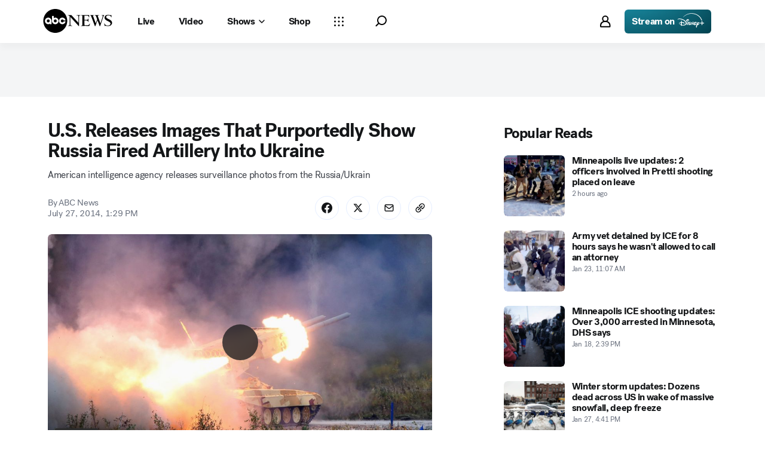

--- FILE ---
content_type: application/javascript
request_url: https://assets-cdn.abcnews.com/abcnews/3c1f91256c94-release-01-20-2026.4/client/abcnews/5393-46fcef83.js
body_size: 9126
content:
(self.webpackChunkabcnews=self.webpackChunkabcnews||[]).push([[5393],{87213:function(e,t,o){"use strict";o.r(t),o.d(t,{__esModule:function(){return n},styles:function(){return l}});var r=o(52376),n=!0,l=o.n(r)()({default:{yIV:"RwkLV",KDD:"Wowzl",esc:"FokqZ",PHC:"LhXlJ",naZ:"FjRYD",VVf:"toBqx"},networksContainer:{KDD:"JpUfa",Vga:"aYoBt"},networks:{KDD:"MZaCt",zDW:"dUXCH",mLe:"nyWZo",gJO:"RnMws",DhE:"Hdwln",QUu:"WBHfo",FlV:"tAchw",fKV:"UDeQM",FRn:"XMkl",jyk:"NUfbq",sjg:"kqfZ"},networkListItem:{dTv:"WEJto"},network:{aCj:"NoTgg",ODe:"nMRSd",awx:"pYmVc",awu:"eHvZI",qVv:"ZXRVe",xer:"qRTXS",ZkX:"ArvQf",OTL:"dUniT",niK:"Mzjkf",PHC:"fnpin",eec:"ihLsD",Syd:"uklrk",QGP:"CKnnA",GLP:"nCmVc",ZZY:"qWWFI",Btk:"UOAZi",zDa:"JnwGa",WpG:"pAXEL",NSy:"nKDCU",NSR:"gTRVo",bGz:"iCOvJ",qYR:"znFR",EGm:"hjDDH",YlV:"JboFf",jpd:"OBVry",ejB:"WSzjL",hyo:"sgYaP",YEX:"vMLL",aLt:"tmkuz"},Share:{yyZ:"WDGKU",yyQ:"nhtNI",wNu:"cCAec",oGi:"caIJI"},active:{aCj:"BbEET"},networkPopover:{jYC:"xdNAs",xho:"rMQsN",CAW:"cELo",iiY:"NoeP",OfV:"BtinW",fCI:"YHmbu",YPO:"hWtE"},networkPopoverSuccessIcon:{KDD:"zHtDp",qVv:"kahOz",esc:"ueGdH",eec:"xwYCG"},morePseudoCaret:{DBl:"TJcIZ",fxt:"hmICr",ppu:"fbQWk",jvl:"HsBwt",ulo:"KcDq",gCm:"Toeos",ZRi:"ZRifP",iLk:"FzLVG",iOe:"iBVx",qrt:"KNFpL",sbd:"havNG"},moreWrapper:{KDD:"MPBPo",fxt:"OmntF"},moreBtn:{aCj:"FKBAW",ZZY:"GAZtG",QGP:"hirhj",Btk:"iZNTh",wEE:"eNMHc"},moreLabel:{jkD:"itEbG",xTE:"gwkmg",PFG:"uanOb",UIk:"rtGri"},moreButtons:{KDD:"fwPGo",lhL:"KUSCH",DBl:"EgAEo"}})},92938:function(e){e.exports={key:"social-email",paths:[{d:"M5.999 5.391a4.07 4.07 0 00-3.175 2.818l-.007.029-.123.429v14.667l.123.429a4.123 4.123 0 002.726 2.747l.029.008.429.123h20l.429-.123c.236-.068.596-.216.8-.329a4.171 4.171 0 001.947-2.396l.008-.029.123-.429V8.668l-.123-.429c-.367-1.281-1.403-2.331-2.703-2.743l-.428-.135-9.893-.008C10.72 5.349 6.146 5.366 6 5.392zm19.72 2.665c.241.067.603.34.736.557l.099.16-4.829 3.76c-2.656 2.068-4.952 3.831-5.1 3.917-.227.132-.329.157-.624.157s-.397-.025-.624-.157c-.148-.087-2.444-1.849-5.1-3.917l-4.829-3.76.1-.16c.135-.217.424-.445.673-.535.173-.061 1.775-.075 9.753-.076 6.419-.001 9.612.016 9.745.053zM14.267 18.881c.568.276 1.036.379 1.733.379.332 0 .723-.036.937-.085.801-.185.956-.293 5.477-3.811l4.253-3.309-.013 5.507-.015 5.505-.148.252c-.163.278-.411.49-.709.602l-.01.003c-.297.105-19.249.105-19.547 0a1.396 1.396 0 01-.715-.599l-.004-.006-.148-.252-.015-5.505-.013-5.507 4.253 3.309c3.333 2.593 4.347 3.355 4.681 3.517z",fill:"currentColor",clipRule:null,fillRule:null}],viewBox:"0 0 32 32",title:"Email"}},3788:function(e){e.exports={key:"social-link",paths:[{d:"M16.001 4.686A8 8 0 0127.315 16l-3.286 3.286a2.02 2.02 0 01-2.855 0l-1.636-1.637a1.333 1.333 0 111.886-1.886l1.179 1.179 2.828-2.828a5.334 5.334 0 10-7.543-7.543L15.06 9.399l1.179 1.178a1.333 1.333 0 11-1.886 1.886l-1.636-1.636a2.02 2.02 0 010-2.855l3.286-3.286zm-6.6 17.913a1.333 1.333 0 010-1.886L20.715 9.399a1.333 1.333 0 111.886 1.886L11.287 22.599a1.333 1.333 0 01-1.886 0zm-4.714 4.715a8 8 0 010-11.314l3.286-3.286a2.02 2.02 0 012.855 0l1.636 1.636a1.333 1.333 0 11-1.886 1.886L9.4 15.057l-2.828 2.828a5.334 5.334 0 007.542 7.543l2.828-2.829-1.179-1.178a1.333 1.333 0 111.886-1.886l1.636 1.637a2.018 2.018 0 010 2.855l-3.286 3.286a8 8 0 01-11.314 0z",fill:"currentColor",clipRule:null,fillRule:null}],viewBox:"0 0 32 32",title:"Link"}},17706:function(e){e.exports={key:"social-linkedin",paths:[{d:"M26.519 4a2.815 2.815 0 012.814 2.814v19.704a2.815 2.815 0 01-2.814 2.814H6.815a2.815 2.815 0 01-2.814-2.814V6.814A2.815 2.815 0 016.815 4h19.704zm-.704 21.815v-7.459a4.59 4.59 0 00-4.588-4.588c-1.196 0-2.59.732-3.265 1.83v-1.562h-3.927v11.78h3.927v-6.939c0-1.084.873-1.97 1.956-1.97a1.97 1.97 0 011.97 1.97v6.939h3.927zM9.461 11.825a2.362 2.362 0 002.365-2.365 2.373 2.373 0 00-2.364-2.379A2.379 2.379 0 007.083 9.46a2.372 2.372 0 002.379 2.364zm1.956 13.99v-11.78H7.518v11.78h3.899z",fill:"currentColor",clipRule:null,fillRule:null}],viewBox:"0 0 32 32",title:"Linkedin"}},74937:function(e){e.exports={key:"social-pinterest",paths:[{d:"M16.001 4C9.374 4 4 9.372 4 16.001c0 4.912 2.955 9.135 7.184 10.99-.034-.837-.006-1.845.207-2.756l1.544-6.538s-.382-.766-.382-1.899c0-1.778 1.032-3.106 2.314-3.106 1.091 0 1.619.82 1.619 1.802 0 1.096-.7 2.738-1.06 4.257-.301 1.274.638 2.312 1.894 2.312 2.273 0 3.805-2.92 3.805-6.38 0-2.629-1.771-4.598-4.993-4.598-3.639 0-5.907 2.714-5.907 5.745 0 1.047.308 1.784.79 2.354.223.264.253.368.172.67-.056.219-.189.752-.244.962-.08.303-.326.413-.6.301-1.678-.684-2.458-2.52-2.458-4.585 0-3.408 2.875-7.498 8.576-7.498 4.582 0 7.598 3.318 7.598 6.875 0 4.708-2.616 8.224-6.476 8.224-1.294 0-2.513-.7-2.931-1.495 0 0-.697 2.765-.844 3.298-.254.924-.752 1.85-1.208 2.57 1.08.319 2.22.493 3.401.493C22.628 27.999 28 22.627 28 16c0-6.628-5.372-12.001-11.999-12.001z",fill:"currentColor",clipRule:null,fillRule:null}],viewBox:"0 0 32 32",title:"Pinterest"}},59409:function(e){e.exports={key:"social-reddit",paths:[{d:"M14.333 17.387c0-.76-.627-1.387-1.387-1.387s-1.387.627-1.387 1.387a1.387 1.387 0 102.774 0zm4.454 3.16c-.6.6-1.88.813-2.787.813s-2.187-.213-2.787-.813a.343.343 0 00-.391-.081.358.358 0 00-.115.081.343.343 0 00-.081.391.358.358 0 00.081.115c.947.947 2.76 1.027 3.293 1.027s2.347-.08 3.293-1.027a.343.343 0 00.081-.391.358.358 0 00-.081-.115.372.372 0 00-.507 0zM19.053 16c-.76 0-1.387.627-1.387 1.387s.627 1.387 1.387 1.387 1.387-.627 1.387-1.387S19.827 16 19.053 16z",fill:"currentColor",clipRule:null,fillRule:null},{d:"M16 2.667C8.64 2.667 2.667 8.64 2.667 16S8.64 29.333 16 29.333 29.333 23.36 29.333 16 23.36 2.667 16 2.667zm7.733 15.106c.027.187.04.387.04.587 0 2.987-3.48 5.413-7.773 5.413s-7.773-2.427-7.773-5.413c0-.2.013-.4.04-.587A1.944 1.944 0 017.12 16a1.94 1.94 0 013.293-1.399c1.347-.973 3.213-1.587 5.28-1.653l.987-4.653a.278.278 0 01.147-.213.374.374 0 01.267-.053l3.227.693a1.383 1.383 0 011.176-.772 1.387 1.387 0 11.064 2.772 1.39 1.39 0 01-1.387-1.32l-2.893-.613-.88 4.16c2.04.067 3.867.693 5.2 1.653a1.94 1.94 0 112.134 3.174z",fill:"currentColor",clipRule:null,fillRule:null}],viewBox:"0 0 32 32",title:"Reddit"}},35792:function(e){e.exports={key:"social-tumblr",paths:[{d:"M21.551 23.17c-.431.213-1.256.398-1.872.414-1.857.051-2.218-1.35-2.233-2.365v-7.471h4.659v-3.634h-4.643V4h-3.397c-.056 0-.154.051-.167.179-.199 1.871-1.045 5.155-4.565 6.468v3.1h2.348v7.841c0 2.685 1.914 6.5 6.968 6.409 1.705-.03 3.599-.769 4.017-1.406l-1.116-3.422z",fill:"currentColor",clipRule:null,fillRule:null}],viewBox:"0 0 32 32",title:"Tumblr"}},99810:function(e){e.exports={key:"form-circleCheckmark",paths:[{d:"M16 1c8.284 0 15 6.716 15 15 0 8.284-6.716 15-15 15-8.284 0-15-6.716-15-15C1 7.716 7.716 1 16 1zm0 2C8.82 3 3 8.82 3 16s5.82 13 13 13 13-5.82 13-13S23.18 3 16 3zm6.982 7.054l1.436 1.392-11.546 11.918-5.268-5.108 1.392-1.436 3.83 3.715 10.156-10.48z",fill:"currentColor",clipRule:null,fillRule:null}],viewBox:"0 0 32 32",title:"Circle Checkmark"}},32242:function(e){e.exports={key:"social-nextdoor",paths:[{d:"M14.8 4.994c-1.28.56-3.28 2-4.32 3.2-2.24 2.4-4.08 1.68-4.08-1.6 0-1.68-.4-1.92-3.2-1.92-2.72 0-3.2.24-3.2 1.6 0 3.6 2.16 7.04 5.12 8.08L8 15.394v12.48h6.4v-7.52c0-7.2.08-7.68 2.08-9.2 2.8-2.16 4.72-2.08 7.12.32 1.84 1.76 2 2.56 2 9.2v7.2H32v-7.44c0-8.16-1.2-11.68-4.96-14.4-2.72-2-9.04-2.56-12.24-1.04z",fill:"currentColor",clipRule:null,fillRule:null}],viewBox:"0 0 32 32",title:"Nextdoor"}},77199:function(e){e.exports={key:"social-pocket",paths:[{d:"M2.8 1.6C1.1 1.7 0 2.7 0 4.5v10.6c0 8.6 8.6 15.4 16 15.3 8.3-.1 16-7.1 16-15.3V4.5c0-1.8-1.1-2.8-2.9-2.9H2.8zm6.7 8.6l6.4 6.1 6.4-6.1c2.9-1.2 4.1 2.1 3 3l-8.4 8c-.3.3-1.7.3-2 0l-8.4-8c-1-1 .4-4.3 3-3z",fill:"currentColor",clipRule:null,fillRule:null}],viewBox:"0 0 32 32",title:"Pocket"}},48249:function(e){e.exports={key:"social-share",paths:[{d:"M19.19 1.843V6.87h-6.118a11.322 11.322 0 00-8.07 3.395 11.66 11.66 0 00-3.335 8.178v13.853l5.886-11.963.147-.28c1.168-2.12 3.372-3.441 5.77-3.441l5.72-.001v5.029l11.69-9.9-11.69-9.898zm2 4.313l6.595 5.585-6.596 5.586.001-2.714h-7.72l-.336.007c-3.136.123-5.967 1.97-7.375 4.831l-2.092 4.25v-5.257a9.66 9.66 0 012.76-6.775 9.322 9.322 0 016.645-2.798h8.118V6.156z",fill:"currentColor",clipRule:null,fillRule:null}],viewBox:"0 0 32 32",title:"Share"}},34474:function(e){e.exports={key:"social-twitterMore",paths:[{d:"M8.007 11.911a2.848 2.848 0 00-2.862 2.862c0 1.576 1.286 2.862 2.862 2.862s2.862-1.286 2.862-2.862a2.848 2.848 0 00-2.862-2.862zm16.014 0a2.848 2.848 0 00-2.862 2.862c0 1.576 1.286 2.862 2.862 2.862s2.862-1.286 2.862-2.862a2.848 2.848 0 00-2.862-2.862zm-8.007 0a2.848 2.848 0 00-2.862 2.862c0 1.576 1.286 2.862 2.862 2.862s2.862-1.286 2.862-2.862a2.848 2.848 0 00-2.862-2.862z",fill:"currentColor",clipRule:null,fillRule:null}],viewBox:"0 0 32 32",title:"Twitter More"}},95357:function(e,t,o){"use strict";t.__esModule=!0,t.Network=void 0;var r=o(38416),n=o(27424),l=function(e,t){if(null===e||"object"!=typeof e&&"function"!=typeof e)return{default:e};var o=L(true);if(o&&o.has(e))return o.get(e);var r={},n=Object.defineProperty&&Object.getOwnPropertyDescriptor;for(var l in e)if("default"!==l&&Object.prototype.hasOwnProperty.call(e,l)){var i=n?Object.getOwnPropertyDescriptor(e,l):null;i&&(i.get||i.set)?Object.defineProperty(r,l,i):r[l]=e[l]}return r.default=e,o&&o.set(e,r),r}(o(67294)),i=o(45697),c=o(34248),s=o(50239),a=o(84967),u=o(94677),p=o(17706),d=o(74937),h=o(77199),f=o(59409),v=o(35792),b=o(97615),m=o(3788),y=o(92938),k=o(99810),g=o(32242),w=o(95507),O=o(75182),C=o(98458),j=o(52602),x=o(538),P=o(5176),M=o(87213),T=o(48746),S=o(85893);function L(e){if("function"!=typeof WeakMap)return null;var t=new WeakMap,o=new WeakMap;return(L=function(e){return e?o:t})(e)}function N(e,t){var o=Object.keys(e);if(Object.getOwnPropertySymbols){var r=Object.getOwnPropertySymbols(e);t&&(r=r.filter((function(t){return Object.getOwnPropertyDescriptor(e,t).enumerable}))),o.push.apply(o,r)}return o}function R(e){for(var t=1;t<arguments.length;t++){var o=null!=arguments[t]?arguments[t]:{};t%2?N(Object(o),!0).forEach((function(t){r(e,t,o[t])})):Object.getOwnPropertyDescriptors?Object.defineProperties(e,Object.getOwnPropertyDescriptors(o)):N(Object(o)).forEach((function(t){Object.defineProperty(e,t,Object.getOwnPropertyDescriptor(o,t))}))}return e}var E=s.isFunc,D=a.loc,z=C.BUTTON_LEVEL&&C.BUTTON_LEVEL.DEMOTED,I="window",V="clipboard",B=encodeURIComponent("Check out this site"),A=x.ANATOMY.COMPACT&&x.ANATOMY.COMPACT.LABEL,F=e=>{var t,o=e.buttonColorScheme,r=void 0===o?"black":o,i=e.buttonLevel,c=void 0===i?z:i,s=e.className,a=void 0===s?null:s,C=e.description,L=void 0===C?null:C,N=e.hashtags,F=void 0===N?null:N,U=e.iconFacebook,W=void 0===U?u:U,Z=e.iconLinkedIn,_=void 0===Z?p:Z,G=e.iconPinterest,H=void 0===G?d:G,Y=e.iconPocket,q=void 0===Y?h:Y,K=e.iconReddit,J=void 0===K?f:K,X=e.iconTumblr,Q=void 0===X?v:X,$=e.iconTwitter,ee=void 0===$?b:$,te=e.iconEmail,oe=void 0===te?y:te,re=e.iconLink,ne=void 0===re?m:re,le=e.iconNextdoor,ie=void 0===le?g:le,ce=e.img,se=void 0===ce?null:ce,ae=e.isVideo,ue=void 0!==ae&&ae,pe=e.label,de=void 0===pe?null:pe,he=e.onClick,fe=void 0===he?null:he,ve=e.openType,be=void 0===ve?null:ve,me=e.pageType,ye=e.source,ke=void 0===ye?null:ye,ge=e.title,we=void 0===ge?null:ge,Oe=e.size,Ce=void 0===Oe?x.SIZES.MEDIUM:Oe,je=e.network,xe=void 0===je?{}:je,Pe=e.updateFunc,Me=e.url,Te=void 0===Me?null:Me,Se=e.popoverPlacement,Le=e.linkCopySuccessMessage,Ne=void 0===Le?"Link Copied!":Le,Re=e.linkCopySuccessIcon,Ee=void 0===Re?k:Re,De=e.activeStateTime,ze=void 0===De?1e4:De,Ie=e.copiedStateTime,Ve=void 0===Ie?5e3:Ie,Be=F?"&hashtags=".concat(F):"",Ae=me?"".concat(me," "):"",Fe=ke&&encodeURIComponent(ke),Ue=ke?"&".concat("twitter"===xe?"via":"source","=").concat(Fe):"",We=(0,l.useState)(),Ze=n(We,2),_e=Ze[0],Ge=Ze[1],He=(0,l.useState)(!1),Ye=n(He,2),qe=Ye[0],Ke=Ye[1],Je=(0,l.useContext)(P).anatomy,Xe=Se||(Je===A?"bottom-start":"bottom-end"),Qe=(0,M.styles)("networkPopover"),$e=T(),et=n($e,2)[1],tt=Te&&encodeURIComponent(Te),ot=we&&encodeURIComponent(we),rt=L&&encodeURIComponent(L),nt=se&&encodeURIComponent(se),lt=(0,l.useState)(!1),it=n(lt,2),ct=it[0],st=it[1],at=l.default.useRef({activeTimeout:null,copiedTimeout:null}),ut=()=>{at.current.activeTimeout&&(clearTimeout(at.current.activeTimeout),at.current.activeTimeout=null),at.current.copiedTimeout&&(clearTimeout(at.current.copiedTimeout),at.current.copiedTimeout=null)},pt=(0,w.usePopover)({open:qe,onOpenChange:e=>{e||(ut(),st(!1),Ke(!1))},referenceEl:_e,showCloseButton:!1,placement:Xe,arrowPadding:8,dismissOpts:{outsidePress:!1},offsetOpts:2,transitionOpts:{duration:500},focusManagerOpts:{returnFocus:!1}}),dt=pt.Popover,ht=pt.popoverProps,ft=ht.getReferenceProps,vt=(0,S.jsxs)(S.Fragment,{children:[Ne,(0,S.jsx)(O,{className:M.styles.networkPopoverSuccessIcon,icon:Ee})]});switch(xe){case"email":t={icon:oe,label:"Share ".concat(Ae,"by Email"),type:I,url:"mailto:?subject=".concat(ot,"&body=").concat(rt||B).concat(encodeURIComponent(" - ")).concat(tt)};break;case"link":t={icon:ne,label:"Copy Link",type:V,url:Te};break;case"facebook":t={color:"#4267B2",icon:W,label:"Share ".concat(Ae,"on Facebook"),type:I,url:"https://www.facebook.com/sharer.php?u=".concat(tt)};break;case"linkedin":t={color:"#0077b5",icon:_,label:"Share ".concat(Ae,"on LinkedIn"),type:I,url:"https://www.linkedin.com/shareArticle?url=".concat(tt,"&mini=true&title=").concat(ot,"&summary=").concat(rt).concat(Ue)};break;case"pinterest":t={color:"#E60023",icon:H,label:"Share ".concat(Ae,"on Pinterest"),type:I,url:"https://pinterest.com/pin/create/bookmarklet/?media=".concat(nt,"&url=").concat(tt,"&is_video=").concat(ue,"&description=").concat(ot)};break;case"pocket":t={color:"#EF4056",icon:q,label:"Share ".concat(Ae,"on Pocket"),type:I,url:"https://getpocket.com/save?url=".concat(tt,"&title=").concat(ot)};break;case"reddit":t={color:"#FF5700",icon:J,label:"Share ".concat(Ae,"on Reddit"),type:I,url:"https://reddit.com/submit?url=".concat(tt,"&title=").concat(ot)};break;case"tumbler":case"tumblr":t={color:"#34526f",icon:Q,label:"Share ".concat(Ae,"on Tumblr"),type:I,url:"https://www.tumblr.com/share/link?url=".concat(tt,"&name=").concat(ot,"&description=").concat(rt)};break;case"twitter":case"x":t={color:"#1DA1F2",icon:ee,label:"Share ".concat(Ae,"on X"),type:I,url:"https://twitter.com/share?url=".concat(tt,"&text=").concat(ot).concat(Ue).concat(Be)};break;case"nextdoor":t={color:"#000000",icon:ie,label:"Share ".concat(Ae,"on Nextdoor"),type:I,url:"https://www.nextdoor.com/sharekit?body=".concat(ot,"%20").concat(tt,"&source=").concat(tt)}}var bt=null;if(t){var mt=(0,S.jsx)(j,R(R({"data-testid":"prism-Network",ref:Ge,ariaLabel:de||t.label,className:[M.styles.network,Ce===x.SIZES.SMALL&&M.styles.Share,a,ct&&M.styles.active],icon:(0,S.jsx)(O,{icon:t.icon}),level:c},ft({onClick:()=>((e,t)=>{if(E(fe)&&xe&&fe(xe),t===I)try{window.open(e,"shareWindow","width=640,height=480,resizable=yes,scrollbars=yes,status=no,menubar=no,location=no,titlebar=no,toolbar=no")}catch(e){}else if("tab"===t)try{window.open(e,"_blank")}catch(e){}else if("link"===t)D(e);else if(t===V)try{et(e).then((e=>{e&&(_e&&(ut(),st(!0),at.current.activeTimeout=setTimeout((()=>{st(!1)}),ze),Ke(!0),at.current.copiedTimeout=setTimeout((()=>{Ke(!1)}),Ve)),Pe&&Pe("Copied link to clipboard"))}))}catch(e){}})(t.url,be||t.type)})),{},{size:Ce,colorScheme:r}));bt="link"===xe?(0,S.jsxs)("div",{"data-testid":"prism-NetworkLink",children:[mt,(0,S.jsx)("div",{className:Qe,children:(0,S.jsx)(dt,R(R({},ht),{},{children:vt}))})]}):mt}return(0,l.useEffect)((()=>{!qe&&at.current.copiedTimeout&&(clearTimeout(at.current.copiedTimeout),at.current.copiedTimeout=null)}),[qe]),(0,l.useEffect)((()=>()=>{ut()}),[]),bt};t.Network=F,F.propTypes={buttonColorScheme:i.string,buttonLevel:i.string,className:i.string,description:i.string,hashtags:c.PropTypes.arrayOrObservableArray,iconFacebook:i.node,iconLinkedIn:i.node,iconPinterest:i.node,iconPocket:i.node,iconReddit:i.node,iconTumblr:i.node,iconTwitter:i.node,iconEmail:i.node,iconLink:i.node,img:i.string,isVideo:i.bool,label:i.string,openType:i.string,pageType:i.string,size:i.string,source:i.string,title:i.string,network:i.string,url:i.string,updateFunc:i.func,onClick:i.func,linkCopySuccessMessage:i.string,linkCopySuccessIcon:i.oneOfType([c.PropTypes.objectOrObservableObject,i.string]),activeStateTime:i.number,copiedStateTime:i.number}},88409:function(e,t,o){"use strict";t.__esModule=!0,t.default=void 0;var r=o(95357);t.default=r.Network,e.exports=t.default},45294:function(e,t,o){"use strict";t.__esModule=!0,t.Share=void 0;var r=o(38416),n=o(27424),l=function(e,t){if(null===e||"object"!=typeof e&&"function"!=typeof e)return{default:e};var o=g(true);if(o&&o.has(e))return o.get(e);var r={},n=Object.defineProperty&&Object.getOwnPropertyDescriptor;for(var l in e)if("default"!==l&&Object.prototype.hasOwnProperty.call(e,l)){var i=n?Object.getOwnPropertyDescriptor(e,l):null;i&&(i.get||i.set)?Object.defineProperty(r,l,i):r[l]=e[l]}return r.default=e,o&&o.set(e,r),r}(o(67294)),i=o(45697),c=o(34248),s=o(50239),a=o(57147),u=o(34474),p=o(48249),d=o(538),h=o(52602),f=o(98458),v=o(75182),b=o(95507),m=o(88409),y=o(87213),k=o(85893);function g(e){if("function"!=typeof WeakMap)return null;var t=new WeakMap,o=new WeakMap;return(g=function(e){return e?o:t})(e)}function w(e,t){var o=Object.keys(e);if(Object.getOwnPropertySymbols){var r=Object.getOwnPropertySymbols(e);t&&(r=r.filter((function(t){return Object.getOwnPropertyDescriptor(e,t).enumerable}))),o.push.apply(o,r)}return o}function O(e){for(var t=1;t<arguments.length;t++){var o=null!=arguments[t]?arguments[t]:{};t%2?w(Object(o),!0).forEach((function(t){r(e,t,o[t])})):Object.getOwnPropertyDescriptors?Object.defineProperties(e,Object.getOwnPropertyDescriptors(o)):w(Object(o)).forEach((function(t){Object.defineProperty(e,t,Object.getOwnPropertyDescriptor(o,t))}))}return e}var C=s.getGlobal(),j=f.BUTTON_LEVEL&&f.BUTTON_LEVEL.DEMOTED,x=C&&C.navigator&&C.navigator.share&&C.navigator.share.bind(navigator),P=!!x,M=e=>{var t=e.ariaLabel,o=e.bubbleLabel,r=e.buttonLabel,i=void 0===r?"Share":r,c=e.className,s=void 0===c?null:c,f=e.colorMode,g=e.description,w=void 0===g?null:g,C=e.disableNativeShare,M=void 0===C||C,T=e.networkOnClick,S=void 0===T?null:T,L=e.hashtags,N=void 0===L?null:L,R=e.iconMore,E=void 0===R?u:R,D=e.iconShare,z=void 0===D?p:D,I=e.img,V=void 0===I?null:I,B=e.isVideo,A=void 0!==B&&B,F=e.limit,U=void 0===F?-1:F,W=e.networks,Z=void 0===W?null:W,_=e.shareButton,G=void 0===_?"inline":_,H=e.size,Y=void 0===H?d.SIZES.SMALL:H,q=e.source,K=void 0===q?null:q,J=e.style,X=void 0===J?null:J,Q=e.title,$=void 0===Q?null:Q,ee=e.pageType,te=void 0===ee?null:ee,oe=e.updateFunc,re=void 0===oe?null:oe,ne=e.url,le=void 0===ne?null:ne,ie=e.popoverPlacement,ce=(0,l.useState)(!1),se=n(ce,2),ae=se[0],ue=se[1],pe=a(y.styles.default,s),de=(0,l.useRef)(null),he=(0,l.useRef)(null),fe=Z&&Z.length,ve=e=>{e.stopPropagation(),!M&&P?x({text:w,title:$,url:le}):ue(!ae)};t=t||(te?"Share ".concat(te):i);var be=[],me=[],ye=(0,b.usePopover)({positionReferenceEl:he.current,referenceEl:de.current,open:ae,onOpenChange:ue,placement:"bottom-start",closeButtonSize:d.SIZES.SMALL}),ke=ye.Popover,ge=ye.popoverProps,we=ge.getReferenceProps;U=!M&&P?0:-1===U?fe:U;for(var Oe={buttonColorScheme:"dark"===f?"white":"black",description:w,onClick:S,hashtags:N,img:V,isVideo:A,pageType:te,source:K,popoverPlacement:ie,title:$,size:Y,updateFunc:re,url:le},Ce=0;Ce<U;Ce+=1)Z&&Z[Ce]&&be.push((0,k.jsx)("li",{className:(0,y.styles)("networkListItem"),children:(0,k.jsx)(m,O({network:Z[Ce]},Oe))},Ce));for(var je=U,xe=fe;je<xe;je+=1)me.push((0,k.jsx)("li",{className:(0,y.styles)("networkListItem"),children:(0,k.jsx)(m,O({network:Z[je]},Oe))},je));return(0,k.jsx)("div",{className:pe,"data-testid":"prism-share",style:X,ref:he,children:0===U?(0,k.jsxs)("span",O(O({className:a(y.styles.moreWrapper),ref:de},we()),{},{children:[(0,k.jsx)(h,{"aria-expanded":ae,"aria-haspopup":!0,ariaLabel:t,className:[y.styles.moreBtn,ae&&y.styles.morePseudoCaret],label:i,iconBefore:(0,k.jsx)(v,{icon:z}),onClick:ve,size:Y,type:G,level:j,colorScheme:"black"}),(0,k.jsxs)(ke,O(O({},ge),{},{className:y.styles.popover,children:[(0,k.jsx)("h3",{className:(0,y.styles)("moreLabel"),children:o||"Share To"}),(0,k.jsx)("ul",{className:(0,y.styles)("moreButtons","networks"),children:me})]}))]})):(0,k.jsxs)("div",{className:(0,y.styles)("networksContainer"),children:[(0,k.jsx)("ul",{className:(0,y.styles)("networks"),children:be}),me.length>0&&(0,k.jsxs)("span",{className:(0,y.styles)("moreWrapper"),children:[(0,k.jsx)(h,O({"aria-expanded":ae,"aria-haspopup":!0,className:[y.styles.moreBtn,ae&&y.styles.morePseudoCaret,y.styles.network],level:j,icon:(0,k.jsx)(v,{icon:E}),label:"More",onClick:ve,size:Y,colorScheme:"black",ref:de},we())),(0,k.jsxs)(ke,O(O({},ge),{},{className:y.styles.popover,children:[(0,k.jsx)("h3",{className:(0,y.styles)("moreLabel"),children:o||"More Options"}),(0,k.jsx)("ul",{className:(0,y.styles)("moreButtons","networks"),children:me})]}))]})]})})};t.Share=M,M.propTypes={ariaLabel:i.string,bubbleLabel:i.string,buttonLabel:i.string,className:i.oneOfType([c.PropTypes.objectOrObservableObject,c.PropTypes.arrayOrObservableArray,i.string]),colorMode:i.string,description:i.string.isRequired,disableNativeShare:i.bool,networkOnClick:i.func,hashtags:c.PropTypes.arrayOrObservableArray,img:i.string,isVideo:i.bool,iconMore:c.PropTypes.objectOrObservableObject,iconShare:c.PropTypes.objectOrObservableObject,limit:i.number,networks:c.PropTypes.arrayOrObservableArray.isRequired,pageType:i.string,popoverPlacement:i.string,shareButton:i.string,size:i.string,source:i.string,style:c.PropTypes.objectOrObservableObject,title:i.string.isRequired,url:i.string.isRequired,updateFunc:i.func}},70445:function(e,t,o){"use strict";t.__esModule=!0,t.default=void 0;var r=o(45294);t.default=r.Share,e.exports=t.default},48746:function(e,t,o){"use strict";t.__esModule=!0,t.default=void 0;var r=o(40588);t.default=r.useClipboard,e.exports=t.default},63154:function(e,t,o){var r=o(85893);o(67294);const n=o(3896),l=o(50239).omit,i=o(88651),c=o(49173),s=c.observe,a=c.unobserve,u=["element","fallback","threshold","rootMargin","root"];let p=n({displayName:"InView",getInitialState(){return{inView:!1}},getDefaultProps(){return{threshold:0}},node:null,componentDidMount(){if(i)return;const e=this&&this.props,t=e&&e.fallback;t&&t()},componentDidUpdate(e){const t=this,o=t&&t.props,r=o&&o.root,n=o&&o.rootMargin,l=o&&o.threshold,c=t&&t.node;i&&(e.root===r&&e.rootMargin===n&&e.threshold===l||(a(c),t.observeNode()))},componentWillUnmount(){const e=this,t=e&&e.node;if(t){i&&a(t);try{e.node=null}catch(e){}}},handleNode(e){const t=this,o=t&&t.node;i&&(o&&a(o),t.node=e||null,t.observeNode())},observeNode(){const e=this,t=e&&e.props,o=t&&t.threshold,r=t&&t.root,n=t&&t.rootMargin,l=e&&e.node;i&&l&&s(l,e.handleChange,{threshold:o,root:r,rootMargin:n})},handleChange(e,t){const o=this,r=o&&o.props,n=o&&o.state,l=n&&n.inView,i=r&&r.onChange;(e!==l||e)&&o.setState({inView:e}),i&&i(e,t)},render(){const e=this&&this.props,t=e&&e.element||"div",o=l(e,u);return r.jsx(t,{ref:this.handleNode,...o})}});e.exports=p},6713:function(e,t,o){e.exports=o(63154)},49173:function(e,t,o){const r=o(50239),n=r.cstr,l=o(59704),i=o(88651),c=new Map,s=new Map,a=new Map;let u=0;function p(e){r.forEach(e,(function(e){const t=e&&e.isIntersecting,o=e&&e.intersectionRatio,r=e&&e.target,n=c.get(r);let i;n&&o>=0&&(i=l(n.thresholds,(function(e){return n.inView?o>e:o>=e})),void 0!==t&&(i=i&&t),n.inView=i,n.callback(i,e))}))}e.exports={observe:function(e,t,o){if(!i)return;if(o||(o={}),o.threshold||(o.threshold=0),!e)return;const l=o&&o.root,d=o&&o.rootMargin,h=o&&o.threshold,f=n(h);let v,b=function(e){return e?a.has(e)?a.get(e):(u+=1,a.set(e,n(u)),a.get(e)+"_"):""}(l)+(d?`${f}_${d}`:f),m=s.get(b);if(!m){try{m=new IntersectionObserver(p,o)}catch(e){m=null}b&&s.set(b,m)}return v={callback:t,element:e,inView:!1,observerId:b,observer:m,thresholds:m.thresholds||(r.isAry(h)?h:[h])},c.set(e,v),m&&m.observe(e),v},unobserve:function(e){if(!e||!i)return;let t,o,n,l,s,u=c.get(e);u&&(n=u.observerId,l=u.observer,s=l&&l.root,l.unobserve(e),t=!1,o=!1,n&&r.forEach(c,(function(r,l){l!==e&&(r.observerId===n&&(t=!0,o=!0),r.observer.root===s&&(o=!0))})),!o&&s&&a.delete(s),l&&!t&&l.disconnect(),c.delete(e))},destroy:function(){i&&(r.forEach(s,(function(e){e.disconnect()})),s.clear(),c.clear(),a.clear(),u=0)}}},88651:function(e,t,o){const r="IntersectionObserver"in o(84967).view();e.exports=r},32629:function(e,t,o){var r=o(85893);o(67294);const n=o(3896),l=o(50239).omit,i=o(30256),c=o(8031),s=c.observe,a=c.unobserve,u=["element","fallback","threshold","rootMargin","root"];let p=n({displayName:"InView",getInitialState(){return{inView:!1}},getDefaultProps(){return{threshold:0}},node:null,componentDidMount(){if(i)return;const e=this&&this.props,t=e&&e.fallback;t&&t()},componentDidUpdate(e){const t=this,o=t&&t.props,r=o&&o.root,n=o&&o.rootMargin,l=o&&o.threshold,c=t&&t.node;i&&(e.root===r&&e.rootMargin===n&&e.threshold===l||(a(c),t.observeNode()))},componentWillUnmount(){const e=this,t=e&&e.node;if(t){i&&a(t);try{e.node=null}catch(e){}}},handleNode(e){const t=this,o=t&&t.node;i&&(o&&a(o),t.node=e||null,t.observeNode())},observeNode(){const e=this,t=e&&e.props,o=t&&t.threshold,r=t&&t.root,n=t&&t.rootMargin,l=e&&e.node;i&&l&&s(l,e.handleChange,{threshold:o,root:r,rootMargin:n})},handleChange(e,t){const o=this,r=o&&o.props,n=o&&o.state,l=n&&n.inView,i=r&&r.onChange;(e!==l||e)&&o.setState({inView:e}),i&&i(e,t)},render(){const e=this&&this.props,t=e&&e.element||"div",o=l(e,u);return r.jsx(t,{ref:this.handleNode,...o})}});e.exports=p},36238:function(e,t,o){e.exports=o(32629)},8031:function(e,t,o){const r=o(50239),n=r.cstr,l=o(59704),i=o(30256),c=new Map,s=new Map,a=new Map;let u=0;function p(e){r.forEach(e,(function(e){const t=e&&e.isIntersecting,o=e&&e.intersectionRatio,r=e&&e.target,n=c.get(r);let i;n&&o>=0&&(i=l(n.thresholds,(function(e){return n.inView?o>e:o>=e})),void 0!==t&&(i=i&&t),n.inView=i,n.callback(i,e))}))}e.exports={observe:function(e,t,o){if(!i)return;if(o||(o={}),o.threshold||(o.threshold=0),!e)return;const l=o&&o.root,d=o&&o.rootMargin,h=o&&o.threshold,f=n(h);let v,b=function(e){return e?a.has(e)?a.get(e):(u+=1,a.set(e,n(u)),a.get(e)+"_"):""}(l)+(d?`${f}_${d}`:f),m=s.get(b);if(!m){try{m=new IntersectionObserver(p,o)}catch(e){m=null}b&&s.set(b,m)}return v={callback:t,element:e,inView:!1,observerId:b,observer:m,thresholds:m.thresholds||(r.isAry(h)?h:[h])},c.set(e,v),m&&m.observe(e),v},unobserve:function(e){if(!e||!i)return;let t,o,n,l,s,u=c.get(e);u&&(n=u.observerId,l=u.observer,s=l&&l.root,l.unobserve(e),t=!1,o=!1,n&&r.forEach(c,(function(r,l){l!==e&&(r.observerId===n&&(t=!0,o=!0),r.observer.root===s&&(o=!0))})),!o&&s&&a.delete(s),l&&!t&&l.disconnect(),c.delete(e))},destroy:function(){i&&(r.forEach(s,(function(e){e.disconnect()})),s.clear(),c.clear(),a.clear(),u=0)}}},30256:function(e,t,o){const r="IntersectionObserver"in o(84967).view();e.exports=r},44837:function(e,t,o){const r=o(34248);e.exports=r.observer},32069:function(e,t,o){e.exports=o(44837)},50361:function(e,t,o){var r=o(85990);e.exports=function(e){return r(e,5)}},10240:function(e,t,o){var r=o(29750),n=o(80531),l=o(40554),i=o(79833);e.exports=function(e,t,o){return e=i(e),o=null==o?0:r(l(o),0,e.length),t=n(t),e.slice(o,o+t.length)==t}}}]);